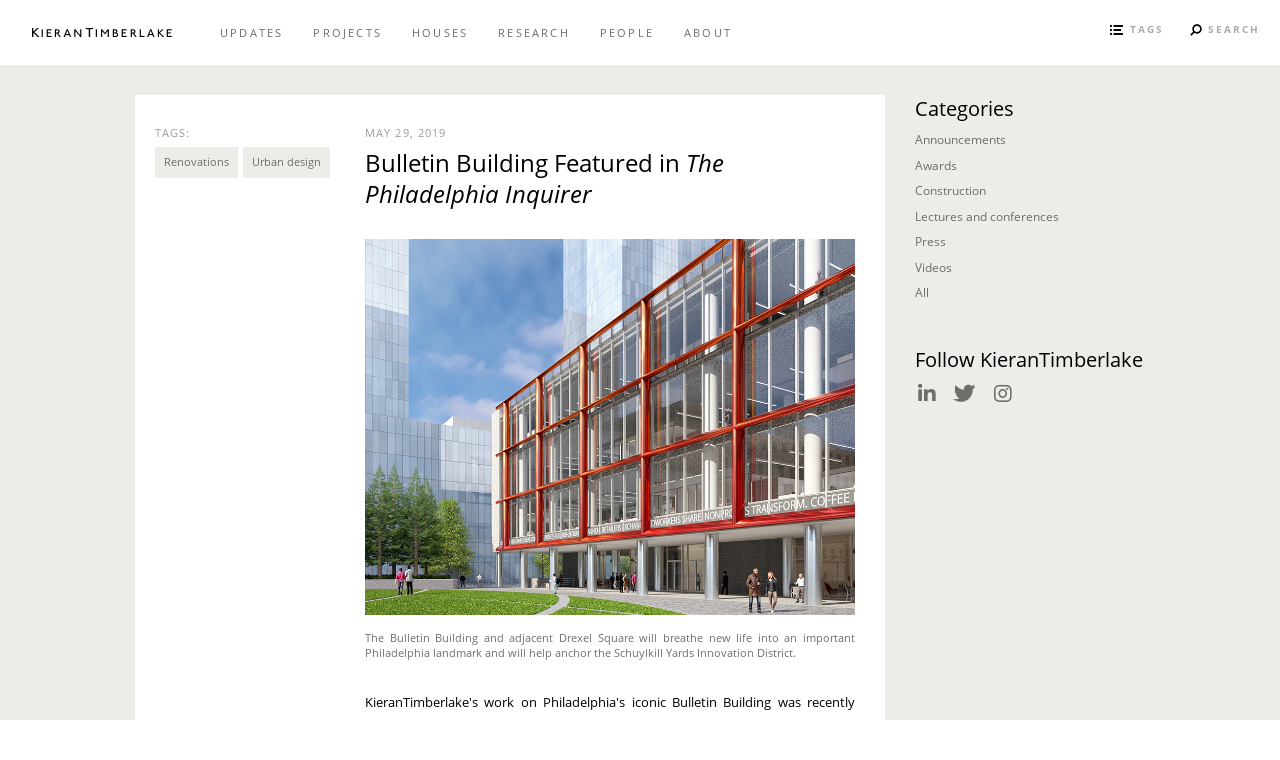

--- FILE ---
content_type: text/html; charset=UTF-8
request_url: https://kierantimberlake.com/updates/bulletin-building
body_size: 9851
content:
<!DOCTYPE html xmlns="http://www.w3.org/1999/xhtml" xmlns:addthis="https://www.addthis.com/help/api-spec">
<!--[if lt IE 7]>		<html class="lt-ie9 lt-ie8 lt-ie7"> <![endif]-->
<!--[if IE 7]>			<html class="lt-ie9 lt-ie8"> <![endif]-->
<!--[if IE 8]>			<html class="lt-ie9"> <![endif]-->
<!--[if gt IE 8]><!-->	<html class=""> <!--<![endif]-->
<head>
	<title>KieranTimberlake | Bulletin Building Featured in The Philadelphia Inquirer</title>
	<meta http-equiv="Content-Type" content="text/html; charset=utf-8" />	<meta http-equiv="Content-Language" content="en-us" />
	<meta http-equiv="Imagetoolbar" content="no" />
	<meta name="MSSmartTagsPreventParsing" content="true" />
	<meta name="distribution" content="Global" />
	<meta name="rating" content="general" />
	<meta name="language" content="en-us" />
	<meta name="robots" content="all" />	<meta name="allow-search" content="all" />	<meta name="googlebot" content="all" />
	<meta name="copyright" content="(c) 2026" />
	<meta name="abstract" content="" />
	<meta name="description" content="" />
	<meta name="keywords" content="bulletin, building, schuylkill, yards, drexel, brandywine, realty, trust, philadelphia, local" />
<!-- Google / Search Engine Tags -->
	<meta itemprop="name"			content="KieranTimberlake | Bulletin Building Featured in The Philadelphia Inquirer" />
	<meta itemprop="description"	content="" />
	<meta itemprop="image"			content="" />
<!-- Facebook Meta Tags -->
	<meta property="og:url"			content="https://kierantimberlake.com/" />
	<meta property="og:type"		content="website" />
	<meta property="og:title" 		content="KieranTimberlake | Bulletin Building Featured in The Philadelphia Inquirer" />
	<meta property="og:description" content="" />
	<meta property="og:image"		content="" />
<!-- Twitter Meta Tags -->
	<meta name="twitter:card" 		content="summary_large_image" />
	<meta name="twitter:title"		content="KieranTimberlake | Bulletin Building Featured in The Philadelphia Inquirer" />
	<meta name="twitter:description" content="" />
	<meta name="twitter:image"		content="" />
<!-- www.addthis.com -->
	<script type="text/javascript" src="//s7.addthis.com/js/300/addthis_widget.js#pubid=ra-5c82c3a5f327077c"></script>
	<meta name="viewport" content="initial-scale=1.00, user-scalable=no">
	<link rel="alternate" type="application/rss+xml" title="RSS" href="https://kierantimberlake.com/feed.rss">
	<link rel="stylesheet" href="https://use.fontawesome.com/releases/v5.7.2/css/all.css" integrity="sha384-fnmOCqbTlWIlj8LyTjo7mOUStjsKC4pOpQbqyi7RrhN7udi9RwhKkMHpvLbHG9Sr" crossorigin="anonymous">
	<link href="/favicon.png" type="image/x-icon" rel="icon" /><link href="/favicon.png" type="image/x-icon" rel="shortcut icon" />	<script type="text/javascript" src="https://use.typekit.net/pzq6err.js"></script>
	<script type="text/javascript">try{Typekit.load();}catch(e){}</script>
	<script type="text/javascript">
//<![CDATA[
var APP = {"VERS":"1.0","BASE":"https:\/\/kierantimberlake.com\/","AUTH":"Station Built LLC \u2013 stationbuilt.com"};
//]]>
</script>
	<link rel="stylesheet" type="text/css" href="/css/2021-boilerplate.css" />
	<link rel="stylesheet" type="text/css" href="/css/2021-tweaks.css" />

	<script type="text/javascript" src="/js/jquery.min.js"></script>
	<script type="text/javascript" src="/js/jquery.plugins.js"></script>
	<script type="text/javascript" src="/js/2021-scripts.js"></script>
	<script type="text/javascript" src="/js/2021-mobile.js"></script>
	<script>
	  (function(i,s,o,g,r,a,m){i['GoogleAnalyticsObject']=r;i[r]=i[r]||function(){
	  (i[r].q=i[r].q||[]).push(arguments)},i[r].l=1*new Date();a=s.createElement(o),
	  m=s.getElementsByTagName(o)[0];a.async=1;a.src=g;m.parentNode.insertBefore(a,m)
	  })(window,document,'script','//www.google-analytics.com/analytics.js','ga');
	  ga('create', 'UA-45055715-1', 'kierantimberlake.com');
	  ga('send', 'pageview');
	</script>
</head>
<body class="POSTS VIEW ">
<a href="javascript:void(0);" class="scrollTop hide" id="scrolltotop">
	<span class="glyph"></span>
</a>
<div id="body_modal">
	<div id="body_modal-inner" class="body_inner"><!-- center the content, and provide a margin -->
		<a id="body_modal-close" class="CYCLE-CLOSE">
			<span class="glyph"></span>
		</a>
		<a id="body_modal-cycle_prev" class="CYCLE-CNTRL CYCLE-PREV">
			<span class="glyph"></span>
		</a>
		<a id="body_modal-cycle_next" class="CYCLE-CNTRL CYCLE-NEXT">
			<span class="glyph"></span>
		</a>
		<div id="body_modal-data"></div>
		<div id="body_modal-caption"></div>
	</div>
</div>
<div id="body_modal_fog">&nbsp;</div>
<div id="body_container">
	<div id="MOBILENAV" class="mobile-only">
	<ul>
		<li role="branding">
			<a href="/" title="KIERAN TIMBERLAKE" id="logo"><img src="/img/logo-mobile.png" alt="KIERAN TIMBERLAKE" style="width: 20.0em; height: 5.0em;" /></a>
			<a class="icon glyph SEARCH" data-trigger="SEARCH_INPUT_MOBILE"><span>Search</span></a>
			<a class="icon glyph MENU"><span>Menu</span></a>
		</li>
		<li><a href="/updates/" class="transition parent" title="Updates"><span>Updates</span></a></li>
								<li id="page-3">
				<a href="/projects" title="Projects"><span>Projects</span></a>
			</li>
						<li id="page-658">
				<a href="/houses" title="Houses"><span>Houses</span></a>
			</li>
						<li id="page-4">
				<a href="/research" title="Research"><span>Research</span></a>
			</li>
						<li id="page-5">
				<a href="/people" title="People"><span>People</span></a>
			</li>
						<li id="page-33">
				<a href="/about" title="About"><span>About</span></a>
			</li>
						</ul>
	<div class="SEARCH_INPUT_MOBILE">
		<nav class="SEARCH_INPUT-INNER">
			<form action="/search" method="post" id="SEARCH_MOBILE" class="form-SEARCH">
				<input type="text" name="data[Search][term]" value="" placeholder="Type a search term" autocapitalize="off" autocorrect="off" />
				<input type="submit" name="data[Search][submit]" value="Search" />
			</form>
		</nav>
	</div>
</div>
<header id="body_header" role="header"><!-- 100% wide -->
	<div class="body_inner">
		<h1 id="header_logo" role="branding">
			<a href="/" title="KIERAN TIMBERLAKE"><img src="/img/logo.png" alt="KIERAN TIMBERLAKE" /></a>
		</h1>
		<nav id="header_navigation" role="navigation">
			<ul class="navigation">
				<!-- UPDATES -->
				<li id="updates">
					<a href="/updates/" class="transition parent" title="Updates"><span>Updates</span></a>
				</li>
				
				<!-- PAGES -->
								<li id="page-3" class="menu-item">
					<a href="/projects" class="transition parent" title="Projects"><span>Projects</span></a>
										<div class="navigation-submenu">
						<div class="navigation-submenu-thumb">
						<img src="/files/pages/138/0800_n318.jpg" style="display: block; width: 23.0em; height: 16.0em;" id="thumb-138" class="active"/><img src="/files/pages/842/0858_n200_.jpg" style="display: block; width: 23.0em; height: 17.3em;" id="thumb-842" class="active"/><img src="/files/pages/780/aiapa-uw-s-6.jpg" style="display: block; width: 23.0em; height: 15.4em;" id="thumb-780" class="active"/><img src="/files/pages/781/0874_n292_-1.jpg" style="display: block; width: 23.0em; height: 15.4em;" id="thumb-781" class="active"/><img src="/files/pages/406/0864_n435_-1.jpg" style="display: block; width: 23.0em; height: 15.4em;" id="thumb-406" class="active"/><img src="/files/pages/462/wustl-list.jpg" style="display: block; width: 23.0em; height: 16.0em;" id="thumb-462" class="active"/><img src="/files/pages/88/0800_n318.jpg" style="display: block; width: 23.0em; height: 16.0em;" id="thumb-88" class="active"/>						</div>
						<ul>
													<li class="header featured"><strong>Featured Projects</strong></li>
						<li><a href="/page/select-project-list" class="transition child" data-trigger="thumb-138"><span>Projects by Type</span></a></li><li><a href="/page/folger-shakespeare-library" class="transition child" data-trigger="thumb-842"><span>Folger Shakespeare Library</span></a></li><li><a href="/page/north-campus-housing" class="transition child" data-trigger="thumb-780"><span>North Campus Housing</span></a></li><li><a href="/page/the-tidelands" class="transition child" data-trigger="thumb-781"><span>The Tidelands</span></a></li><li><a href="/page/181-mercer" class="transition child" data-trigger="thumb-406"><span>John A. Paulson Center</span></a></li><li><a href="/page/east-end-transformation" class="transition child" data-trigger="thumb-462"><span>East End Transformation</span></a></li><li><a href="/page/embassy-of-the-united-states-of-america" class="transition child" data-trigger="thumb-88"><span>U.S. Embassy in London</span></a></li>							<li class="see_all"><a href="/projects" class="transition child"><strong>See All Projects</strong></a></li>
												</ul>
					</div>
									</li>
								<li id="page-658" class="menu-item">
					<a href="/houses" class="transition parent" title="Houses"><span>Houses</span></a>
										<div class="navigation-submenu">
						<div class="navigation-submenu-thumb">
						<img src="/files/pages/659/0686_n176-2.jpg" style="display: block; width: 23.0em; height: 16.4em;" id="thumb-659" class="active"/><img src="/files/pages/656/openhome-l.jpg" style="display: block; width: 23.0em; height: 16.0em;" id="thumb-656" class="active"/><img src="/files/pages/20/lob_listin.jpg" style="display: block; width: 23.0em; height: 15.4em;" id="thumb-20" class="active"/><img src="/files/pages/14/cellophane-15.jpg" style="display: block; width: 23.0em; height: 16.0em;" id="thumb-14" class="active"/><img src="/files/pages/569/tile-image.jpg" style="display: block; width: 23.0em; height: 16.0em;" id="thumb-569" class="active"/><img src="/files/pages/274/2014a53-su.jpg" style="display: block; width: 23.0em; height: 16.0em;" id="thumb-274" class="active"/><img src="/files/pages/8/ktlh_listi.jpg" style="display: block; width: 23.0em; height: 16.0em;" id="thumb-8" class="active"/>						</div>
						<ul>
													<li class="header featured"><strong>Featured Homes</strong></li>
						<li><a href="/page/homes" class="transition child" data-trigger="thumb-659"><span>Our Houses</span></a></li><li><a href="/page/openhome" class="transition child" data-trigger="thumb-656"><span>OpenHome</span></a></li><li><a href="/page/loblolly-house" class="transition child" data-trigger="thumb-20"><span>Loblolly House</span></a></li><li><a href="/page/cellophane-house" class="transition child" data-trigger="thumb-14"><span>Cellophane House&trade;</span></a></li><li><a href="/page/high-horse-ranch" class="transition child" data-trigger="thumb-569"><span>High Horse Ranch</span></a></li><li><a href="/page/pound-ridge-house" class="transition child" data-trigger="thumb-274"><span>Pound Ridge House</span></a></li><li><a href="/page/livinghomes-projects" class="transition child" data-trigger="thumb-8"><span>LivingHomes </span></a></li>							<li class="see_all"><a href="/houses" class="transition child"><strong>See All Homes</strong></a></li>
												</ul>
					</div>
									</li>
								<li id="page-4" class="menu-item">
					<a href="/research" class="transition parent" title="Research"><span>Research</span></a>
										<div class="navigation-submenu">
						<div class="navigation-submenu-thumb">
						<img src="/files/pages/223/research-m-4.jpg" style="display: block; width: 23.0em; height: 16.0em;" id="thumb-223" class="active"/><img src="/files/pages/633/modeling-l.jpg" style="display: block; width: 23.0em; height: 16.0em;" id="thumb-633" class="active"/><img src="/files/pages/632/mapping-su-7.jpg" style="display: block; width: 23.0em; height: 16.0em;" id="thumb-632" class="active"/><img src="/files/pages/630/listing-im-1.jpg" style="display: block; width: 23.0em; height: 16.0em;" id="thumb-630" class="active"/><img src="/files/pages/614/pf-listing-1.jpg" style="display: block; width: 23.0em; height: 16.0em;" id="thumb-614" class="active"/><img src="/files/pages/634/publicatio.jpg" style="display: block; width: 23.0em; height: 16.0em;" id="thumb-634" class="active"/><img src="/files/pages/95/tally_list.jpg" style="display: block; width: 23.0em; height: 16.0em;" id="thumb-95" class="active"/><img src="/files/pages/568/roast-list.jpg" style="display: block; width: 23.0em; height: 16.0em;" id="thumb-568" class="active"/>						</div>
						<ul>
													<li class="header featured"><strong>Featured Research</strong></li>
						<li><a href="/page/kt-research" class="transition child" data-trigger="thumb-223"><span>Research at KieranTimberlake</span></a></li><li><a href="/page/modeling-simulation" class="transition child" data-trigger="thumb-633"><span>Modeling and Simulation</span></a></li><li><a href="/page/mapping-surveying" class="transition child" data-trigger="thumb-632"><span>Mapping and Surveying</span></a></li><li><a href="/page/tools-apps" class="transition child" data-trigger="thumb-630"><span>Tools and Applications </span></a></li><li><a href="/page/prototyping-fabrication" class="transition child" data-trigger="thumb-614"><span>Prototyping and Fabrication</span></a></li><li><a href="/page/research-press-publications" class="transition child" data-trigger="thumb-634"><span>Research Press, Publications, and Grants</span></a></li><li><a href="/page/tally" class="transition child" data-trigger="thumb-95"><span>Tally® LCA App for Autodesk® Revit®</span></a></li><li><a href="/page/roast" class="transition child" data-trigger="thumb-568"><span>Roast Comfort Survey</span></a></li>							<li class="see_all"><a href="/research" class="transition child"><strong>See All Research</strong></a></li>
												</ul>
					</div>
									</li>
								<li id="page-5" class="menu-item">
					<a href="/people" class="transition parent" title="People"><span>People</span></a>
										<div class="navigation-submenu">
						<div class="navigation-submenu-thumb">
						<img src="/files/pages/192/sk_thumbna-5.jpg" style="display: block; width: 23.0em; height: 15.8em;" id="thumb-192" class="active"/><img src="/files/pages/181/jt_thumbna-7.jpg" style="display: block; width: 23.0em; height: 15.8em;" id="thumb-181" class="active"/><img src="/files/pages/191/s_240522_n-10.jpg" style="display: block; width: 23.0em; height: 15.8em;" id="thumb-191" class="active"/><img src="/files/pages/38/jes_thumbn.jpg" style="display: block; width: 23.0em; height: 15.8em;" id="thumb-38" class="active"/><img src="/files/pages/762/hfcrop-3.jpg" style="display: block; width: 23.1em; height: 15.4em;" id="thumb-762" class="active"/><img src="/files/pages/344/jmccrop.jpg" style="display: block; width: 23.1em; height: 15.4em;" id="thumb-344" class="active"/><img src="/files/pages/188/mrcrop.jpg" style="display: block; width: 23.0em; height: 15.4em;" id="thumb-188" class="active"/><img src="/files/pages/346/welch_bio_.jpg" style="display: block; width: 23.0em; height: 16.0em;" id="thumb-346" class="active"/>						</div>
						<ul>
													<li class="header featured"><strong>Featured People</strong></li>
						<li><a href="/page/stephen-kieran" class="transition child" data-trigger="thumb-192"><span>Stephen Kieran</span></a></li><li><a href="/page/james-timberlake" class="transition child" data-trigger="thumb-181"><span>James Timberlake</span></a></li><li><a href="/page/richard-maimon" class="transition child" data-trigger="thumb-191"><span>Richard Maimon</span></a></li><li><a href="/page/jason-smith" class="transition child" data-trigger="thumb-38"><span>Jason E. Smith</span></a></li><li><a href="/page/huwayda-fakhry" class="transition child" data-trigger="thumb-762"><span>Huwayda Fakhry</span></a></li><li><a href="/page/jon-mccandlish" class="transition child" data-trigger="thumb-344"><span>Jon McCandlish</span></a></li><li><a href="/page/marilia-rodrigues" class="transition child" data-trigger="thumb-188"><span>Marilia Rodrigues</span></a></li><li><a href="/page/ryan-welch" class="transition child" data-trigger="thumb-346"><span>Ryan Welch</span></a></li>							<li class="see_all"><a href="/people" class="transition child"><strong>See All People</strong></a></li>
												</ul>
					</div>
									</li>
								<li id="page-33" class="menu-item">
					<a href="/about" class="transition parent" title="About"><span>About</span></a>
										<div class="navigation-submenu">
						<div class="navigation-submenu-thumb">
						<img src="/files/pages/166/firm_profi-5.jpg" style="display: block; width: 23.0em; height: 16.0em;" id="thumb-166" class="active"/><img src="/files/pages/782/summary_im.jpg" style="display: block; width: 23.0em; height: 15.4em;" id="thumb-782" class="active"/><img src="/files/pages/195/awards_lis.jpg" style="display: block; width: 23.0em; height: 16.0em;" id="thumb-195" class="active"/><img src="/files/pages/194/lectures-l.jpg" style="display: block; width: 23.0em; height: 16.0em;" id="thumb-194" class="active"/><img src="/files/pages/353/press_imag.png" style="display: block; width: 23.0em; height: 16.0em;" id="thumb-353" class="active"/><img src="/files/pages/793/jxdall_e20-1.jpg" style="display: block; width: 23.0em; height: 33.0em;" id="thumb-793" class="active"/><img src="/files/pages/2/web_conten.png" style="display: block; width: 23.0em; height: 16.0em;" id="thumb-2" class="active"/><img src="/files/pages/281/employment.jpg" style="display: block; width: 23.0em; height: 16.0em;" id="thumb-281" class="active"/><img src="/files/blank.gif" style="display: block; width: 10.0em; height: 10.0em;" id="thumb-211" class="active"/>						</div>
						<ul>
													<li class="header featured"><strong>Featured About</strong></li>
						<li><a href="/page/profile" class="transition child" data-trigger="thumb-166"><span>Firm Profile</span></a></li><li><a href="/page/environmental-ethic" class="transition child" data-trigger="thumb-782"><span>Sustainability and Climate Action</span></a></li><li><a href="/page/awards" class="transition child" data-trigger="thumb-195"><span>Awards</span></a></li><li><a href="/page/appearances" class="transition child" data-trigger="thumb-194"><span>Lectures and Conferences</span></a></li><li><a href="/page/press" class="transition child" data-trigger="thumb-353"><span>Press</span></a></li><li><a href="/page/bottling-house" class="transition child" data-trigger="thumb-793"><span>Bottling House</span></a></li><li><a href="/page/books" class="transition child" data-trigger="thumb-2"><span>Publications</span></a></li><li><a href="/page/employment" class="transition child" data-trigger="thumb-281"><span>Employment</span></a></li><li><a href="/page/contact-us" class="transition child" data-trigger="thumb-211"><span>Contact Us</span></a></li>						</ul>
					</div>
									</li>
							</ul>
		</nav>
		<a class="drop SEARCH" data-trigger="SEARCH_INPUT"><span class="glyph"></span><span class="title">Search</span></a>
		<a class="drop TAGS" data-trigger="TAG_MENU"><span class="glyph"></span><span class="title">Tags</span></a>
	</div>
</header>
<div id="TAG_MENU">
	<nav id="TAG_MENU-INNER">
		<ul class="navigation-tags">
		<span class="tag-index">2</span>				<li><a href="/tag/2030-commitment" class="transition" title="2030 Commitment"><span>2030 Commitment</span></a></li>
							<span class="tag-index" >A</span>				<li><a href="/tag/arts" class="transition" title="Arts and culture"><span>Arts and culture</span></a></li>
											<li><a href="/tag/athletic-facilities" class="transition" title="Athletic facilities"><span>Athletic facilities</span></a></li>
							<span class="tag-index" >C</span>				<li><a href="/tag/campus-planning" class="transition" title="Campus planning"><span>Campus planning</span></a></li>
											<li><a href="/tag/civic" class="transition" title="Civic"><span>Civic</span></a></li>
											<li><a href="/tag/universities-and-colleges" class="transition" title="Colleges and universities"><span>Colleges and universities</span></a></li>
							<span class="tag-index" >E</span>				<li><a href="/tag/educational" class="transition" title="Educational"><span>Educational</span></a></li>
											<li><a href="/tag/envelopes" class="transition" title="Envelopes"><span>Envelopes</span></a></li>
											<li><a href="/tag/environment" class="transition" title="Environment"><span>Environment</span></a></li>
											<li><a href="/tag/exhibition" class="transition" title="Exhibitions"><span>Exhibitions</span></a></li>
							<span class="tag-index" >G</span>				<li><a href="/tag/glass" class="transition" title="Glass"><span>Glass</span></a></li>
									</ul><ul class="navigation-tags">
											<li><a href="/tag/governmental" class="transition" title="Government"><span>Government</span></a></li>
											<li><a href="/tag/green-roofs" class="transition" title="Green roofs"><span>Green roofs</span></a></li>
							<span class="tag-index" >I</span>				<li><a href="/tag/international" class="transition" title="International"><span>International</span></a></li>
							<span class="tag-index" >K</span>				<li><a href="/tag/schools" class="transition" title="K-12 schools"><span>K-12 schools</span></a></li>
							<span class="tag-index" >L</span>				<li><a href="/tag/laboratories" class="transition" title="Laboratories"><span>Laboratories</span></a></li>
											<li><a href="/tag/leed" class="transition" title="LEED"><span>LEED</span></a></li>
											<li><a href="/tag/life-cycle-assessment" class="transition" title="Life Cycle Assessment"><span>Life Cycle Assessment</span></a></li>
							<span class="tag-index" >M</span>				<li><a href="/tag/master-planning" class="transition" title="Master planning"><span>Master planning</span></a></li>
											<li><a href="/tag/materials" class="transition" title="Materials"><span>Materials</span></a></li>
											<li><a href="/tag/modeling-and-simulation" class="transition" title="Modeling and simulation"><span>Modeling and simulation</span></a></li>
											<li><a href="/tag/monitoring" class="transition" title="Monitoring"><span>Monitoring</span></a></li>
									</ul><ul class="navigation-tags">
											<li><a href="/tag/museums" class="transition" title="Museums and galleries"><span>Museums and galleries</span></a></li>
							<span class="tag-index" >P</span>				<li><a href="/tag/prefabrication" class="transition" title="Prefabrication"><span>Prefabrication</span></a></li>
											<li><a href="/tag/principals" class="transition" title="Principals"><span>Principals</span></a></li>
											<li><a href="/tag/prototypes" class="transition" title="Prototypes"><span>Prototypes</span></a></li>
							<span class="tag-index" >R</span>				<li><a href="/tag/renovations" class="transition" title="Renovations"><span>Renovations</span></a></li>
											<li><a href="/tag/research" class="transition" title="Research"><span>Research</span></a></li>
											<li><a href="/tag/residence-halls" class="transition" title="Residence halls"><span>Residence halls</span></a></li>
											<li><a href="/tag/residential" class="transition" title="Residential"><span>Residential</span></a></li>
											<li><a href="/tag/retrofits" class="transition" title="Retrofits"><span>Retrofits</span></a></li>
							<span class="tag-index" >S</span>				<li><a href="/tag/student-centers" class="transition" title="Student life"><span>Student life</span></a></li>
											<li><a href="/tag/studies-and-reports" class="transition" title="Studies and reports"><span>Studies and reports</span></a></li>
									</ul><ul class="navigation-tags">
											<li><a href="/tag/sustainability" class="transition" title="Sustainability"><span>Sustainability</span></a></li>
							<span class="tag-index" >T</span>				<li><a href="/tag/teaching" class="transition" title="Teaching"><span>Teaching</span></a></li>
											<li><a href="/tag/technology" class="transition" title="Technology"><span>Technology</span></a></li>
											<li><a href="/tag/transit" class="transition" title="Transit"><span>Transit</span></a></li>
							<span class="tag-index" >U</span>				<li><a href="/tag/urban-design" class="transition" title="Urban design"><span>Urban design</span></a></li>
											<li><a href="/tag/urban-planning" class="transition" title="Urban planning"><span>Urban planning</span></a></li>
							<span class="tag-index" >W</span>				<li><a href="/tag/workspaces" class="transition" title="Workspaces"><span>Workspaces</span></a></li>
											<li><a href="/tag/worship-spaces" class="transition" title="Worship spaces"><span>Worship spaces</span></a></li>
											<li><a href="/tag/writing" class="transition" title="Writing"><span>Writing</span></a></li>
											</ul>
	</nav>
</div>
<div id="SEARCH_INPUT">
	<nav id="SEARCH_INPUT-INNER">
		<form action="/search" method="post" id="SEARCH" class="form-SEARCH">
		<input type="text" name="data[Search][term]" value="" placeholder="Type a search term and press 'enter'" />
		</form>
	</nav>
</div>		<div id="body_content" role="content" >
		<div class="body_inner CONTENT">
			


<section class="section">
		<article class="article span6" id="article-619">
		<aside class="aside span2">
			
			<div id="SITE-STICKY">
									<div id="SITE-TAGS">
						<span class="title">Tags:</span>
						<p class="pt_11">
						<a href="/tag/renovations" class="tag">Renovations</a><a href="/tag/urban-design" class="tag">Urban design</a>						</p>
					</div>
								<!-- SHARE / Start -->
				<div id="SITE-SHARE">&nbsp;
										<!--
					<span class="title">Share:</span>
					
					<a href="https://www.facebook.com/sharer.php?s=100&p[summary]=Bulletin Building Featured in The Philadelphia Inquirer&p[title]=KieranTmberlk&p[url]=https://kierantimberlake.com/updates/bulletin-building/&p[images][0]=" target="_blank" title="Share: FaceBook" class="glyph social FACEBOOK">&nbsp;</a>
					<a href="https://twitter.com/share?text=Bulletin Building Featured in The Philadelphia Inquirer&via=KieranTmberlk&url=https://kierantimberlake.com/updates/bulletin-building/" title="Share: Twitter" class="glyph social TWITTER">&nbsp;</a>
					-->
					<!-- www.addthis.com 
					<div class="addthis_inline_share_toolbox" id="addthis-wrapper"></div>
					-->
				</div>
				<!-- SHARE / End -->
			</div>
			
		</aside>
		<div class="span4">
			<header class="header">
				<span class="timestamp">May 29, 2019</span>				<h2 class="title">Bulletin Building Featured in <i>The Philadelphia Inquirer</i></h2>			</header>
			<figure class="figure file-default file-expand"><div class="figure_wrap"><img src="/img/spacer.gif" class="file-overlay" style="height: 100%; width:100%;" data-orig-w="960" data-orig-h="735" alt="" /><a class="glyph icon-expand"></a><img src="/files/posts/619/update_619-1.jpg" id="content_3263" class="image-expand" style=" width: 490px; height: 376px;" data-orig-w="960" data-orig-h="735"/></div><figcaption class="figcaption"><p>The Bulletin Building and adjacent Drexel Square will breathe new life into an important Philadelphia landmark and will help anchor the Schuylkill Yards Innovation District. </p></figcaption></figure><p>KieranTimberlake's work on Philadelphia's iconic Bulletin Building was recently featured in <i>The Philadelphia Inquirer</i>. Commissioned by the Brandywine Realty Trust, the project reimagines the former headquarters of the now-defunct <i>Evening Bulletin</i> newspaper at 30th and Market Streets in the city's booming University City neighborhood. </p><p>Constructed in 1954, the original building demonstrated renowned architect George Howe's mastery of expansive, unadorned walls. As the printing and publishing headquarters for the country's largest circulation afternoon newspaper, Howe's complex was both modern and state-of-the-art. A monumental response to the grandeur of the adjacent and iconic 30th Street Station, the massive building was simple but powerful. Its elevated volume sat atop a slender base with a smooth masonry skin, an expansive, horizontal eastern facade, subtle asymmetry, and assertive signage. These features were reinforced with smooth, monochromatic glazed brick, curved corners, deep set ribbon windows, a prominent use of stainless steel, asymmetrically placed entries and lobby, and a long exterior loggia.&nbsp;<br />&nbsp;<br />Additional windows cut into the facade during a renovation in the 1990s brought much-needed light to the space, but also diminished the building's impressive monumentality. In re-imagining the structure, we retain the scale, massing, and character of the original building while evolving the design to accommodate new uses and standards. Our design restores and enhances the original fabric and features while also incorporating evolutionary interventions including a new red-framed glass facade and alphabet-patterned frit—an homage to the building's history. The "Bulletin" sign featured so prominently in Howe's original design will also be restored with modern, industrial graphics that play off and complement the neighboring 30th Street Station. The new Bulletin Building, along with the adjacent Drexel Square park designed by West 8, will be a dynamic centerpiece for the Schuylkill Yards development.  &nbsp;<br />&nbsp;<br /><i>Inquirer </i>architecture critic Inga Saffron called the Bulletin Building's renovation “a smart bit of urban planning” whose adjacent park, Drexel Square, will “offer a pleasing shot of green amid all the urban clutter on the [30th Street Station's] west side.”&nbsp;<br />&nbsp;<br />More information about this project is available in <a href="https://www.philly.com/real-estate/inga-saffron/philadelphia-schuylkill-yards-bulletin-building-architecture-george-howe-20190509.html"><i>The Philadelphia Inquirer</i></a>.&nbsp;<br /></p>		</div>
				<footer class="clear" role="article-footer">
			<div class="paging previous">
								<a href="/updates/ger-update-prototypes">
					<span class="glyph"></span>
					<span class="tag">Older</span> &ensp; <span class="timestamp">May 02, 2019</span><br />
					<h2 class="title">Improving Building Performance in the World's Coldest Capital City</h2>
				</a>
							</div>
			<div class="paging next">
								<a href="/updates/mutter-museum">
					<span class="glyph"></span>
					<span class="timestamp">June 14, 2019</span> &ensp; <span class="tag">Newer</span><br />
					<h2 class="title">Mütter Museum Announces Expansion Plans</h2>
				</a>
							</div>
			<div class="clear"></div>
		</footer>
				<div class="clear"></div>
	</article>
	<div class="clear"></div>
</section>


<aside class="aside span2" id="POST-VIEW-ASIDE">
<!-- SIDEBAR / Start -->
	<div>
	<!--
<h4>ARCHIVES BY DATE</h4>
-->
<div style="position: relative; margin-bottom: 1.5em;">
	<h2 class="categories">Categories</h2>
	<ul class="navigation categories span2" style="margin-left: 0em;">
		<li><a href="/updates/filter/183">Announcements</a></li><li><a href="/updates/filter/30">Awards</a></li><li><a href="/updates/filter/82">Construction</a></li><li><a href="/updates/filter/48">Lectures and conferences</a></li><li><a href="/updates/filter/49">Press</a></li><li><a href="/updates/filter/79">Videos</a></li><li><a href="/updates/">All</a></li>	</ul>
	<div class="clear"></div>
</div>
	

<div style="position: relative; margin-bottom: 3.0em; display: none;"><!-- REMOVED -->
	<ul class="span2 dropdown" style="z-index: 0;  margin-bottom: 0em;"><!-- this is a placeholder, and is not functional -->
		<li class="header"><a><span>From the Archive</span><span class="caret"></span></a></li>
	</ul>
	<ul class="span2 dropdown" style="position: absolute; z-index: 99;">
		<li class="header"><a><span>From the Archive</span><span class="caret"></span></a></li>
		<li><a href="/post/list/start:2026-01"><span>January 2026</span></a></li><li><a href="/post/list/start:2025-12"><span>December 2025</span></a></li><li><a href="/post/list/start:2025-11"><span>November 2025</span></a></li><li><a href="/post/list/start:2025-10"><span>October 2025</span></a></li><li><a href="/post/list/start:2025-09"><span>September 2025</span></a></li><li><a href="/post/list/start:2025-08"><span>August 2025</span></a></li><li><a href="/post/list/start:2025-07"><span>July 2025</span></a></li><li><a href="/post/list/start:2025-06"><span>June 2025</span></a></li><li><a href="/post/list/start:2025-05"><span>May 2025</span></a></li><li><a href="/post/list/start:2025-04"><span>April 2025</span></a></li><li><a href="/post/list/start:2025-03"><span>March 2025</span></a></li><li><a href="/post/list/start:2025-02"><span>February 2025</span></a></li><li><a href="/post/list/start:2025-01"><span>January 2025</span></a></li><li><a href="/post/list/start:2024-12"><span>December 2024</span></a></li><li><a href="/post/list/start:2024-11"><span>November 2024</span></a></li><li><a href="/post/list/start:2024-10"><span>October 2024</span></a></li><li><a href="/post/list/start:2024-09"><span>September 2024</span></a></li><li><a href="/post/list/start:2024-08"><span>August 2024</span></a></li><li><a href="/post/list/start:2024-07"><span>July 2024</span></a></li><li><a href="/post/list/start:2024-06"><span>June 2024</span></a></li><li><a href="/post/list/start:2024-05"><span>May 2024</span></a></li><li><a href="/post/list/start:2024-04"><span>April 2024</span></a></li><li><a href="/post/list/start:2024-03"><span>March 2024</span></a></li><li><a href="/post/list/start:2024-02"><span>February 2024</span></a></li><li><a href="/post/list/start:2024-01"><span>January 2024</span></a></li><li><a href="/post/list/start:2023-12"><span>December 2023</span></a></li><li><a href="/post/list/start:2023-11"><span>November 2023</span></a></li><li><a href="/post/list/start:2023-10"><span>October 2023</span></a></li><li><a href="/post/list/start:2023-09"><span>September 2023</span></a></li><li><a href="/post/list/start:2023-08"><span>August 2023</span></a></li><li><a href="/post/list/start:2023-07"><span>July 2023</span></a></li><li><a href="/post/list/start:2023-06"><span>June 2023</span></a></li><li><a href="/post/list/start:2023-05"><span>May 2023</span></a></li><li><a href="/post/list/start:2023-04"><span>April 2023</span></a></li><li><a href="/post/list/start:2023-03"><span>March 2023</span></a></li><li><a href="/post/list/start:2023-02"><span>February 2023</span></a></li><li><a href="/post/list/start:2023-01"><span>January 2023</span></a></li><li><a href="/post/list/start:2022-12"><span>December 2022</span></a></li><li><a href="/post/list/start:2022-11"><span>November 2022</span></a></li><li><a href="/post/list/start:2022-10"><span>October 2022</span></a></li><li><a href="/post/list/start:2022-09"><span>September 2022</span></a></li><li><a href="/post/list/start:2022-08"><span>August 2022</span></a></li><li><a href="/post/list/start:2022-07"><span>July 2022</span></a></li><li><a href="/post/list/start:2022-06"><span>June 2022</span></a></li><li><a href="/post/list/start:2022-05"><span>May 2022</span></a></li><li><a href="/post/list/start:2022-04"><span>April 2022</span></a></li><li><a href="/post/list/start:2022-03"><span>March 2022</span></a></li><li><a href="/post/list/start:2022-02"><span>February 2022</span></a></li><li><a href="/post/list/start:2022-01"><span>January 2022</span></a></li><li><a href="/post/list/start:2021-12"><span>December 2021</span></a></li><li><a href="/post/list/start:2021-11"><span>November 2021</span></a></li><li><a href="/post/list/start:2021-10"><span>October 2021</span></a></li><li><a href="/post/list/start:2021-09"><span>September 2021</span></a></li><li><a href="/post/list/start:2021-08"><span>August 2021</span></a></li><li><a href="/post/list/start:2021-07"><span>July 2021</span></a></li><li><a href="/post/list/start:2021-06"><span>June 2021</span></a></li><li><a href="/post/list/start:2021-05"><span>May 2021</span></a></li><li><a href="/post/list/start:2021-04"><span>April 2021</span></a></li><li><a href="/post/list/start:2021-03"><span>March 2021</span></a></li><li><a href="/post/list/start:2021-02"><span>February 2021</span></a></li><li><a href="/post/list/start:2021-01"><span>January 2021</span></a></li><li><a href="/post/list/start:2020-12"><span>December 2020</span></a></li><li><a href="/post/list/start:2020-11"><span>November 2020</span></a></li><li><a href="/post/list/start:2020-10"><span>October 2020</span></a></li><li><a href="/post/list/start:2020-09"><span>September 2020</span></a></li><li><a href="/post/list/start:2020-08"><span>August 2020</span></a></li><li><a href="/post/list/start:2020-07"><span>July 2020</span></a></li><li><a href="/post/list/start:2020-06"><span>June 2020</span></a></li><li><a href="/post/list/start:2020-05"><span>May 2020</span></a></li><li><a href="/post/list/start:2020-04"><span>April 2020</span></a></li><li><a href="/post/list/start:2020-03"><span>March 2020</span></a></li><li><a href="/post/list/start:2020-02"><span>February 2020</span></a></li><li><a href="/post/list/start:2020-01"><span>January 2020</span></a></li><li><a href="/post/list/start:2019-12"><span>December 2019</span></a></li><li><a href="/post/list/start:2019-11"><span>November 2019</span></a></li><li><a href="/post/list/start:2019-10"><span>October 2019</span></a></li><li><a href="/post/list/start:2019-09"><span>September 2019</span></a></li><li><a href="/post/list/start:2019-08"><span>August 2019</span></a></li><li><a href="/post/list/start:2019-07"><span>July 2019</span></a></li><li><a href="/post/list/start:2019-06"><span>June 2019</span></a></li><li><a href="/post/list/start:2019-05"><span>May 2019</span></a></li><li><a href="/post/list/start:2019-04"><span>April 2019</span></a></li><li><a href="/post/list/start:2019-03"><span>March 2019</span></a></li><li><a href="/post/list/start:2019-02"><span>February 2019</span></a></li><li><a href="/post/list/start:2019-01"><span>January 2019</span></a></li><li><a href="/post/list/start:2018-12"><span>December 2018</span></a></li><li><a href="/post/list/start:2018-11"><span>November 2018</span></a></li><li><a href="/post/list/start:2018-10"><span>October 2018</span></a></li><li><a href="/post/list/start:2018-09"><span>September 2018</span></a></li><li><a href="/post/list/start:2018-08"><span>August 2018</span></a></li><li><a href="/post/list/start:2018-07"><span>July 2018</span></a></li><li><a href="/post/list/start:2018-06"><span>June 2018</span></a></li><li><a href="/post/list/start:2018-05"><span>May 2018</span></a></li><li><a href="/post/list/start:2018-04"><span>April 2018</span></a></li><li><a href="/post/list/start:2018-03"><span>March 2018</span></a></li><li><a href="/post/list/start:2018-02"><span>February 2018</span></a></li><li><a href="/post/list/start:2018-01"><span>January 2018</span></a></li><li><a href="/post/list/start:2017-12"><span>December 2017</span></a></li><li><a href="/post/list/start:2017-11"><span>November 2017</span></a></li><li><a href="/post/list/start:2017-10"><span>October 2017</span></a></li><li><a href="/post/list/start:2017-09"><span>September 2017</span></a></li><li><a href="/post/list/start:2017-08"><span>August 2017</span></a></li><li><a href="/post/list/start:2017-07"><span>July 2017</span></a></li><li><a href="/post/list/start:2017-06"><span>June 2017</span></a></li><li><a href="/post/list/start:2017-05"><span>May 2017</span></a></li><li><a href="/post/list/start:2017-04"><span>April 2017</span></a></li><li><a href="/post/list/start:2017-03"><span>March 2017</span></a></li><li><a href="/post/list/start:2017-02"><span>February 2017</span></a></li><li><a href="/post/list/start:2017-01"><span>January 2017</span></a></li><li><a href="/post/list/start:2016-12"><span>December 2016</span></a></li><li><a href="/post/list/start:2016-11"><span>November 2016</span></a></li><li><a href="/post/list/start:2016-10"><span>October 2016</span></a></li><li><a href="/post/list/start:2016-09"><span>September 2016</span></a></li><li><a href="/post/list/start:2016-08"><span>August 2016</span></a></li><li><a href="/post/list/start:2016-07"><span>July 2016</span></a></li><li><a href="/post/list/start:2016-06"><span>June 2016</span></a></li><li><a href="/post/list/start:2016-05"><span>May 2016</span></a></li><li><a href="/post/list/start:2016-04"><span>April 2016</span></a></li><li><a href="/post/list/start:2016-03"><span>March 2016</span></a></li><li><a href="/post/list/start:2016-02"><span>February 2016</span></a></li><li><a href="/post/list/start:2016-01"><span>January 2016</span></a></li><li><a href="/post/list/start:2015-12"><span>December 2015</span></a></li><li><a href="/post/list/start:2015-11"><span>November 2015</span></a></li><li><a href="/post/list/start:2015-10"><span>October 2015</span></a></li><li><a href="/post/list/start:2015-09"><span>September 2015</span></a></li><li><a href="/post/list/start:2015-08"><span>August 2015</span></a></li><li><a href="/post/list/start:2015-07"><span>July 2015</span></a></li><li><a href="/post/list/start:2015-06"><span>June 2015</span></a></li><li><a href="/post/list/start:2015-05"><span>May 2015</span></a></li><li><a href="/post/list/start:2015-04"><span>April 2015</span></a></li><li><a href="/post/list/start:2015-03"><span>March 2015</span></a></li><li><a href="/post/list/start:2015-02"><span>February 2015</span></a></li><li><a href="/post/list/start:2015-01"><span>January 2015</span></a></li><li><a href="/post/list/start:2014-12"><span>December 2014</span></a></li><li><a href="/post/list/start:2014-11"><span>November 2014</span></a></li><li><a href="/post/list/start:2014-10"><span>October 2014</span></a></li><li><a href="/post/list/start:2014-09"><span>September 2014</span></a></li><li><a href="/post/list/start:2014-08"><span>August 2014</span></a></li><li><a href="/post/list/start:2014-07"><span>July 2014</span></a></li><li><a href="/post/list/start:2014-06"><span>June 2014</span></a></li><li><a href="/post/list/start:2014-05"><span>May 2014</span></a></li><li><a href="/post/list/start:2014-04"><span>April 2014</span></a></li><li><a href="/post/list/start:2014-03"><span>March 2014</span></a></li><li><a href="/post/list/start:2014-02"><span>February 2014</span></a></li><li><a href="/post/list/start:2014-01"><span>January 2014</span></a></li><li><a href="/post/list/start:2013-12"><span>December 2013</span></a></li><li><a href="/post/list/start:2013-11"><span>November 2013</span></a></li><li><a href="/post/list/start:2013-10"><span>October 2013</span></a></li><li><a href="/post/list/start:2013-09"><span>September 2013</span></a></li><li><a href="/post/list/start:2013-08"><span>August 2013</span></a></li><li><a href="/post/list/start:2013-07"><span>July 2013</span></a></li><li><a href="/post/list/start:2013-06"><span>June 2013</span></a></li><li><a href="/post/list/start:2013-05"><span>May 2013</span></a></li><li><a href="/post/list/start:2013-04"><span>April 2013</span></a></li><li><a href="/post/list/start:2013-03"><span>March 2013</span></a></li><li><a href="/post/list/start:2013-02"><span>February 2013</span></a></li><li><a href="/post/list/start:2013-01"><span>January 2013</span></a></li><li><a href="/post/list/"><span>All</span></a></li>	</ul>
	<div class="clear"></div>
</div>
	</div>
<!-- SIDEBAR / End -->
<!-- TWITTER / Start -->	
<!--
	<h2 class="title twitter"><span class="glyph TWITTER"></span> @KieranTmberlk</h2>
	<div id="twitter-feed">
		<div id="tweets">
			<div class='tweet'><p class='tweet_text'></p><p class='tweet_text tweet_time'>January 01, 1970</p></div>		</div>
	</div>
	<a href="https://twitter.com/KieranTmberlk" target="_blank" class="read_more twitter" title="Follow KieranTimberlake">Follow KieranTimberlake <span class="glyph"></span></a>
-->
<!-- TWITTER / End -->
	<style>
	h2.social {
		margin-bottom: .5em;
		}
	#SOCIALIZE-SIDE div.glyph_wrap a.glyph {
		font-size: 20px;
		text-align: center;
		height: 35px;
		width: 35px;
		margin-right: 0;
		padding: 0 12px 0 0;
		overflow: initial;
		background-image: none;
		float: initial;
		display: inline-block;
		vertical-align: initial!important;
		}
	#SOCIALIZE-SIDE * {
    	color: #6e6e69;
		}
	#SOCIALIZE-SIDE a.glyph:hover, #SOCIALIZE-SIDE a.glyph:active {
    	color: #6e6e69;
		}
	@media only screen and (max-width: 480px) {
		h2.social, #SOCIALIZE-SIDE{
			display: none;
			}
	}
	</style>
	<h2 class="social" title="Follow KieranTimberlake">Follow KieranTimberlake</h2>
	<div id="SOCIALIZE-SIDE">
		<div class="glyph_wrap">
			<a href="https://www.linkedin.com/company/kierantimberlake/" class="glyph LINKEDIN" target="_blank"><i class="fab fa-linkedin-in"></i></a>
			<a href="https://twitter.com/KieranTmberlk" class="glyph TWITTER" target="_blank"><i class="fab fa-twitter"></i></a>
			<a href="https://www.instagram.com/kierantimberlake/" class="glyph INSTAGRAM" target="_blank"><i class="fab fa-instagram"></i></a>
			<div class="clear"></div>
		</div>
	</div>
</aside>		</div>
</div>
	<footer id="body_footer" role="footer">
	<div class="body_inner">
		<div class="span3" id="FOOTER-KT">
			<p><b class="upper">KIERANTIMBERLAKE</b>&nbsp;<br />841 North American Street, Philadelphia, PA 19123&nbsp;<br />+1 215 922 6600&nbsp;<br />&nbsp;<br /><span class="credit">&copy; 2026 KieranTimberlake. All Rights Reserved.&nbsp;<br /><a href="http://www.flat.com/" target="_blank">Site by Flat</a></span></p>		</div>
		<div class="span1 no-margin" id="FOOTER-NAV1"><h2>Navigate</h2><ul class="navigation"><li><a class="transition" href="https://kierantimberlake.com/posts/">Updates</a></li><li><a class="transition" href="https://kierantimberlake.com/projects">Projects</a></li><li><a class="transition" href="https://kierantimberlake.com/houses">Houses</a></li><li><a class="transition" href="https://kierantimberlake.com/research">Research</a></li></ul></div><div class="span1 no-margin" id="FOOTER-NAV2"><h2>Connect</h2><ul class="navigation"><li><a class="transition" href="https://kierantimberlake.com/page/contact-us">Contact Us</a></li><li><a class="transition" href="https://kierantimberlake.com/page/contact-us">Media Inquiries</a></li><li><a class="transition" href="https://kierantimberlake.com/page/employment">Career Opportunities</a></li></ul></div>		<div class="span1 no-margin" id="SOCIALIZE">
			<h2>Follow</h2>			<div class="glyph_wrap">
				<a href="https://www.linkedin.com/company/kierantimberlake/" class="glyph LINKEDIN" target="_blank"><i class="fab fa-linkedin-in"></i></a>
				<a href="https://twitter.com/KieranTmberlk" class="glyph TWITTER" target="_blank"><i class="fab fa-twitter"></i></a>
				<a href="https://www.instagram.com/kierantimberlake/" class="glyph INSTAGRAM" target="_blank"><i class="fab fa-instagram"></i></a>
				<div class="clear"></div>
			</div>
		</div>
				<div class="span2 no-margin right" id="SIGNUP">
			<h2>Subscribe</h2>			<div class="glyph_wrap">
				<p>Receive design + research updates to your inbox. </p>				<form action="https://kierantimberlake.createsend.com/t/y/s/cpot/" method="post">
				<input type="text" id="fieldEmail" name="cm-cpot-cpot" value="" placeholder="Enter your email" required /><button type="submit"><span class="label">JOIN</span><span class="glyph"></span></button>
				<div class="clear"></div>
				</form>
			</div>
		</div>
	</div>
</footer></div>
<div class="clear" style="position: relative;"></div>
<script type="text/javascript">
var gaJsHost = (("https:" == document.location.protocol) ? "https://ssl." : "http://www.");
	document.write(unescape("%3Cscript src='" + gaJsHost + "google-analytics.com/ga.js' type='text/javascript'%3E%3C/script%3E"));
</script>
<script type="text/javascript">
try {
var pageTracker = _gat._getTracker("UA-410525-1");
pageTracker._trackPageview();
} catch(err) {}</script>
</body>
</html>